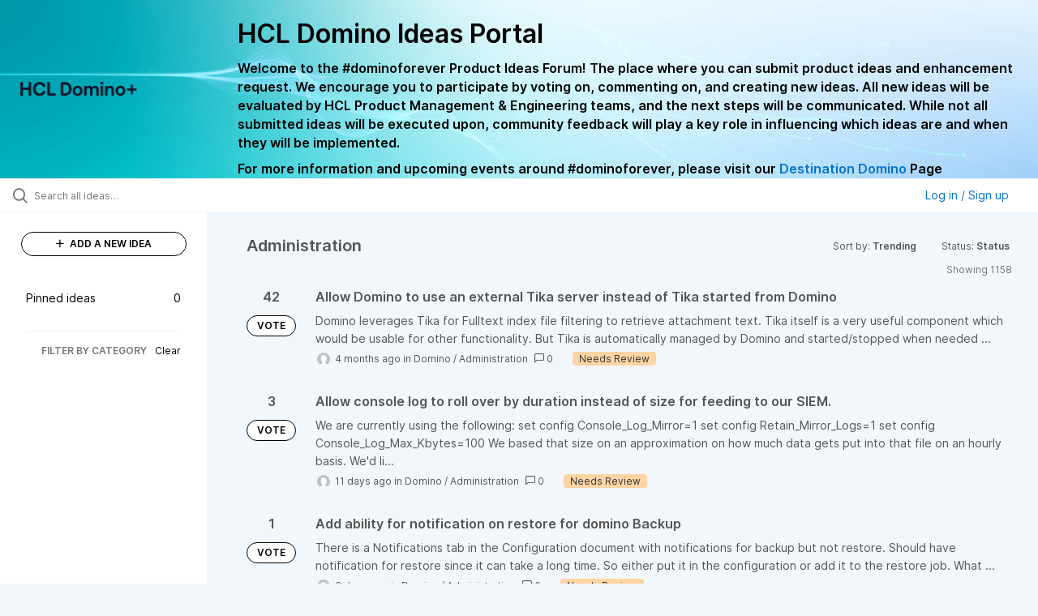

--- FILE ---
content_type: text/html; charset=utf-8
request_url: https://domino-ideas.hcltechsw.com/?category=6582130325044436243&sort=trending&status=6942525004610024671
body_size: 12294
content:
<!DOCTYPE html>
<html lang="en">
  <head>
      <script>
        window.overrideAssetHost = "https://domino-ideas.hcltechsw.com/assets/";
      </script>
    <meta http-equiv="X-UA-Compatible" content="IE=edge" />
    <meta http-equiv="Content-Type" content="text/html charset=UTF-8" />
    <meta name="publishing" content="true">
    <title>HCL Domino Ideas Portal</title>

    <script>
//<![CDATA[

      window.ahaLoaded = false;
      window.isIdeaPortal = true;
      window.portalAssets = {"js":["/assets/runtime-v2-27a97f83e3ccea1aa20f8016404b5bda.js","/assets/vendor-v2-16d039b5a354d53c1c02493b2a92d909.js","/assets/idea_portals_new-v2-7bd9e5dc2d90f19b034c07cc501f1606.js","/assets/idea_portals_new-v2-1e68bdc9d15e52152da56d229ca56981.css"]};

//]]>
</script>
      <script>
    window.sentryRelease = window.sentryRelease || "9933123e70";
  </script>



      <link rel="stylesheet" href="https://domino-ideas.hcltechsw.com/assets/idea_portals_new-v2-1e68bdc9d15e52152da56d229ca56981.css" data-turbolinks-track="true" media="all" />
    <script src="https://domino-ideas.hcltechsw.com/assets/runtime-v2-27a97f83e3ccea1aa20f8016404b5bda.js" data-turbolinks-track="true"></script>
    <script src="https://domino-ideas.hcltechsw.com/assets/vendor-v2-16d039b5a354d53c1c02493b2a92d909.js" data-turbolinks-track="true"></script>
      <script src="https://domino-ideas.hcltechsw.com/assets/idea_portals_new-v2-7bd9e5dc2d90f19b034c07cc501f1606.js" data-turbolinks-track="true"></script>
    <meta name="csrf-param" content="authenticity_token" />
<meta name="csrf-token" content="EBmpm-kLXYvy9H_HwJRRNcsYIqX_kNP7qxqmX8IOfE5pdn-oxNuhrxYVX3WYh5G0CCxROCn12NNU2FBCl2qpcQ" />
    <meta name="viewport" content="width=device-width, initial-scale=1" />
    <meta name="locale" content="en" />
    <meta name="portal-token" content="ecfb1a6819a4beae12a84bcac82db543" />
    <meta name="idea-portal-id" content="6561890435916323192" />


      <link rel="canonical" href="https://domino-ideas.hcltechsw.com/">
          <link rel="icon" href="https://domino-ideas.hcltechsw.com/portal-favicon.png?1675541798&amp;size=thumb16" />

      <style>
                :root {
          --accent-color: #0073cf;
          --accent-color-05: #0073cf0D;
          --accent-color-15: #0073cf26;
          --accent-color-80: #0073cfCC;
        }

      </style>
  </head>
  <body class="ideas-portal public">
    
    <style>
  .portal-aha-header--full {
   background-image: url("https://www.hcl-software.com/wps/wcm/connect/fa616d39-5f50-48a8-be34-695285aa2145/submit-idea.png?MOD=AJPERES&CACHEID=ROOTWORKSPACE-fa616d39-5f50-48a8-be34-695285aa2145-pv4US17");
   background-size: cover;       /* Ensures full coverage */
   background-repeat: no-repeat; /* Prevent tiling */
   background-position: center;  /* Keeps image centered */
   padding: 1px 0px 0px 0px;
}

.portal-aha-header .titles {
   max-width: 80%;
   padding: 0px 20px 0px 100px;
   color: #000000;
}

.portal-aha-header .title {
   font-size: 2rem;
   font-weight: 700;
   margin: 0px;
   color: #000;
   padding: 20px 0px 10px 0px;
}

.ideas-portal .aha-editor-field-subtitle p {
   color: #000;
   font-size: 15px;
   font-weight: 200;
   line-height: 22px;
   /* padding: 0px 60px; */
   /* padding:0%,40%,0%,0%; */
}

.aha-editor-field .h6-child, 
.aha-editor-field h6, 
.aha-editor-popup .h6-child, 
.aha-editor-popup h6 {
   /* Used for Notices */
   max-width: 100%;
   text-align: center;
   margin: 0px; /* Remove default margin */
   background-color: black;    
   color: #000;
   font-size: 16px;
   font-weight: 800;
   line-height: 20px;
}

.aha-editor-field h6 a {
   /* If notice has hyperlinks, make them white + underlined */
   color: #fff;
   text-decoration-line: underline;
   text-decoration-style: solid;  
}

.column-with-sidebar {
   /* Accent colors updated to match theme */
   --accent-color: #000000;  /* Vote button outline & text, Home button, comments link, Add New Idea button */
   --accent-color-05: #eff0f5; /* Ideas background, topic button background, comment box, idea page background */
   --accent-color-15: #eff0f5; /* Hover over vote button, hover over add comment box */
   --accent-color-80: #2ec0cb; /* Hover over voted button, hover over Add New Idea button */
--accent-color-81: #2ec0cb !important;
}
/*======== update css for button ==========*/
.btn.btn-outline.btn-vote:active, .btn.btn-outline.btn-vote:hover{
background-color: #2ec0cb;
color:#fff;
}
.btn.btn-outline.btn-vote:hover{
color:#fff;
}

.idea-form .btn-primary {
   display: block;
   font-weight: 700;
   outline: none;
   border: 1px solid #000;
   color: #000;
   background-color: #fff;
}
.idea-form .btn-primary:hover{
background-color: #2ec0cb;
color:#fff;
}

.portal-sidebar .add-idea-button {
   background-color: #ffffff;
   color: #000;
   border: 1px solid #000;
}
.portal-sidebar .add-idea-button:hover{
background-color: #2ec0cb !important;
color:#fff;
}


.filters a {
  color: #000;
}

.btn.btn-primary.btn-vote.voted {
    background-color: var(--accent-color);
}
.btn.btn-primary.btn-vote.voted:hover {	
background-color: var(--accent-color-81)  !important;
 color: #fff;
}

</style>

  <div class="skip-to-main-content">
    <a href="#main-content">Skip to Main Content</a>
  </div>


      <header class="portal-aha-header portal-aha-header--full">
        <a class="logo" href="/ideas">
          <img alt="HCL Domino Ideas Portal Logo" src="https://domino-ideas.hcltechsw.com/logo.png?i=1758023558" />
</a>        <div class="titles">
          <div class="title">
            HCL Domino Ideas Portal
          </div>
            <div class="aha-editor-field aha-editor-field-subtitle">
              <p><b style="font-size:16px">Welcome to the #dominoforever Product Ideas Forum! The place where you can submit product ideas and enhancement request. We encourage you to participate by voting on, commenting on, and creating new ideas. All new ideas will be evaluated by HCL Product Management &amp; Engineering teams, and the next steps will be communicated. While not all submitted ideas will be executed upon, community feedback will play a key role in influencing which ideas are and when they will be implemented.</b></p><p><b style="font-size:16px">For more information and upcoming events around #dominoforever, please visit our </b><a href="https://www.hcltechsw.com/wps/portal/hclsw-home/!ut/p/z1/04_Sj9CPykssy0xPLMnMz0vMAfIjo8zi_QO8nQ0MnQ0C3M3CDAwCHT1cDP19DI0tLE31wwkpiAJKG-AAjgZA_VFgJXATLByDXIAmeLpbBvu6GxmYmEIV4DGjIDfCINNRUREA-aS4rg!!/?1dmy&amp;urile=wcm%3apath%3a/wps/wcm/connect/hcl+software+content/products/domino/home"><b style="font-size:16px">Destination Domino</b></a><b style="font-size:16px"> Page</b></p>
            </div>
        </div>
    </header>


  <div class="search-bar">
    <div class="search-bar__search">
  <form class="idea-search-form" action="/ideas/search" accept-charset="UTF-8" method="get">
    <div class="search-field">
      <i class="aha-icon aha-icon-search"></i>
      <input type="text" name="query" id="query" class="search-query" placeholder="Search all ideas…" aria-label="Search all ideas…" />
      <input type="hidden" name="sort" id="sort" value="trending" autocomplete="off" />
      <input type="hidden" name="category" id="category" value="6582130325044436243" autocomplete="off" />
      
      <a class="aha-icon aha-icon-close clear-button hide" aria-label="Clear filter" href="/ideas?category=6582130325044436243&amp;sort=trending&amp;status=6942525004610024671"></a>
    </div>
</form></div>

<script>
//<![CDATA[

  (function() {
    function setSearchPlaceholderText() {
      if ($(window).width() < 500)
        $('.search-query').attr('placeholder', '');
      else
        $('.search-query').attr('placeholder', ("Search all ideas…"));
    }

    $(window).on('resize', () => {
      setSearchPlaceholderText();
    });

    setSearchPlaceholderText();
  })();

//]]>
</script>
      <div class="signup-link user-menu">
      <a class="login-link dropdown-with-caret" role="button" aria-expanded="false" href="/portal_session/new">
        Log in / Sign up
        <i class="fa-solid fa-sort-down"></i>
</a>

    <div class="login-popover popover portal-user">
      <!-- Alerts in this file are used for the app and portals, they must not use the aha-alert web component -->



<div class="email-popover ">
  <div class="arrow tooltip-arrow"></div>
  <form class="form-horizontal" action="/auth/redirect_to_auth" accept-charset="UTF-8" data-remote="true" method="post"><input type="hidden" name="authenticity_token" value="4itlv1blGOEdaZlq6SUhEG1UA9CpgBslI482dcm7aw7rWCQfR4xsFhnqptfPD-vkoOKb-TuRsQIvhMELLIOSqg" autocomplete="off" />
    <h3>Please enter your email address</h3>
    <div class="control-group">
        <label class="control-label" aria-label="Please enter your email address" for="email"></label>
      <div class="controls">
        <input type="text" name="sessions[email]" id="email" placeholder="Enter email (name@example.com)" autocomplete="off" class="input-block-level" autofocus="autofocus" aria-required="true" />
      </div>
    </div>
    <div class="extra-fields"></div>

    <div class="control-group">
      <div class="controls">
        <input type="submit" name="commit" value="Next" class="btn btn-outline btn-primary pull-left" id="vote" data-disable-with="Sending…" />
      </div>
    </div>
    <div class="clearfix"></div>
</form></div>

    </div>
  </div>

  </div>


<div class="column-with-sidebar">
  <div class="portal-sidebar column-with-sidebar__sidebar" id="portal-sidebar">
    <a class="btn btn-primary add-idea-button" href="/ideas/new">
      <i class="aha-icon aha-icon-plus"></i>
      ADD A NEW IDEA
</a>
        <ul
  class="filters filters--my-filters portal-sidebar__section"
  data-load-counts-url=""
>

    <a class="filter " data-url-param-toggle-name="pinned_ideas" data-url-param-toggle-value="true" data-url-param-toggle-remove="my_ideas,my_votes,my_proxy_votes,proxy_votes,my_subscriptions,my_org_votes,page,organization,created_by,selectro_idea_organization_filter_id,status" rel="nofollow" href="/?category=6582130325044436243&amp;pinned_ideas=true&amp;sort=trending">
      <div class="filter__inner">
        Pinned ideas
          <span>0</span>
      </div>
</a></ul>



          <div class="filter-separator"></div>
        <div class="collapsable-filter" id="category-filter" data-load-counts-url="/ideas/category_counts?category=6582130325044436243&amp;sort=trending&amp;status=6942525004610024671" data-filtered-project-ids="[]" data-filtered-category-ids="[&quot;6582130325044436243&quot;]" data-multi-category-filter-enabled="true">
          <div class="filters-title-header">
            <h2 class="filters-title">
              <button class="expand-collapse" aria-expanded="false">
                <i class="fa-solid fa-chevron-right"></i>
                FILTER BY CATEGORY
              </button>
            </h2>
              <span class="filters-title__clear">
                <a data-url-param-toggle-name="category" data-url-param-toggle-value="" data-url-param-toggle-remove="category,project,page" href="#">Clear</a>
              </span>
          </div>

          <ul class="portal-sidebar__section categories categories-filters filters hidden">
                
  <li id="project-6714822764604016000" class="category-filter-branch" data-filter-type="project" data-project-ref="ADMIN">
    <a class="filter" data-url-param-toggle-name="project" data-url-param-toggle-value="ADMIN" data-url-param-toggle-remove="page" href="/?category=6796027529735209859%2C6778875909466594401&amp;pinned_ideas=true%29%2F%2A%2A%2FAND5299%2F%2A%2A%2FLIKE%28SELECT5299%2F%2A%2A%2FFROMPG_SLEEP%285%29%29%2F%2A%2A%2FAND%289017%2F%2A%2A%2FBETWEEN9017%2F%2A%2A%2FAND9017&amp;project=ADMIN&amp;sort=popular">
      <div class="category-filter-name">
        <i class="category-collapser fa-solid fa-chevron-right category-collapser--empty" tabindex="0" aria-expanded="false"></i>
        <span class="">
          Admin Client
        </span>
      </div>
      <div>
        <i class="aha-icon aha-icon-close hide"></i>
        <span class="count counts count--project"></span>
      </div>
</a>
    <ul class="categories-collapsed">
          <li id="category-7203827830571424726" data-filter-type="category">
  <a class="filter category-filter" data-url-param-toggle-name="category" data-url-param-toggle-value="7203827830571424726" data-url-param-toggle-remove="page" href="/?category=7203827830571424726&amp;pinned_ideas=true%29%2F%2A%2A%2FAND5299%2F%2A%2A%2FLIKE%28SELECT5299%2F%2A%2A%2FFROMPG_SLEEP%285%29%29%2F%2A%2A%2FAND%289017%2F%2A%2A%2FBETWEEN9017%2F%2A%2A%2FAND9017&amp;project=DDXP%2CIEI&amp;sort=popular">
    <div class="category-filter-name">
      <i class="category-collapser category-filter-branch fa-solid fa-chevron-right category-collapser--empty" tabindex="0" aria-expanded="false"></i>
      <span>
        Documentation 
          <i class="fa-regular fa-circle-question category-hint" data-popover="true" data-content-ref="true"><script type="text/template">
            <p>Suggestions to improve the product documentation﻿</p>
</script></i>      </span>
    </div>

    <div>
      <i class="aha-icon aha-icon-close hide"></i>
      <span class="count category-count"></span>
    </div>
</a>
</li>


    </ul>
  </li>

  <li id="project-6557017438178340166" class="category-filter-branch" data-filter-type="project" data-project-ref="ICSAP">
    <a class="filter" data-url-param-toggle-name="project" data-url-param-toggle-value="ICSAP" data-url-param-toggle-remove="page" href="/?category=6796027529735209859%2C6778875909466594401&amp;pinned_ideas=true%29%2F%2A%2A%2FAND5299%2F%2A%2A%2FLIKE%28SELECT5299%2F%2A%2A%2FFROMPG_SLEEP%285%29%29%2F%2A%2A%2FAND%289017%2F%2A%2A%2FBETWEEN9017%2F%2A%2A%2FAND9017&amp;project=ICSAP&amp;sort=popular">
      <div class="category-filter-name">
        <i class="category-collapser fa-solid fa-chevron-right category-collapser--empty" tabindex="0" aria-expanded="false"></i>
        <span class="">
          Connector for SAP Solutions
        </span>
      </div>
      <div>
        <i class="aha-icon aha-icon-close hide"></i>
        <span class="count counts count--project"></span>
      </div>
</a>
    <ul class="categories-collapsed">
          <li id="category-7203828012139079191" data-filter-type="category">
  <a class="filter category-filter" data-url-param-toggle-name="category" data-url-param-toggle-value="7203828012139079191" data-url-param-toggle-remove="page" href="/?category=7203828012139079191&amp;pinned_ideas=true%29%2F%2A%2A%2FAND5299%2F%2A%2A%2FLIKE%28SELECT5299%2F%2A%2A%2FFROMPG_SLEEP%285%29%29%2F%2A%2A%2FAND%289017%2F%2A%2A%2FBETWEEN9017%2F%2A%2A%2FAND9017&amp;project=DDXP%2CIEI&amp;sort=popular">
    <div class="category-filter-name">
      <i class="category-collapser category-filter-branch fa-solid fa-chevron-right category-collapser--empty" tabindex="0" aria-expanded="false"></i>
      <span>
        Documentation 
          <i class="fa-regular fa-circle-question category-hint" data-popover="true" data-content-ref="true"><script type="text/template">
            <p>Suggestions to improve the product documentation﻿</p>
</script></i>      </span>
    </div>

    <div>
      <i class="aha-icon aha-icon-close hide"></i>
      <span class="count category-count"></span>
    </div>
</a>
</li>


    </ul>
  </li>

  <li id="project-6556267915578943992" class="category-filter-branch" data-filter-type="project" data-project-ref="DOMINO">
    <a class="filter" data-url-param-toggle-name="project" data-url-param-toggle-value="DOMINO" data-url-param-toggle-remove="page" href="/?category=6796027529735209859%2C6778875909466594401&amp;pinned_ideas=true%29%2F%2A%2A%2FAND5299%2F%2A%2A%2FLIKE%28SELECT5299%2F%2A%2A%2FFROMPG_SLEEP%285%29%29%2F%2A%2A%2FAND%289017%2F%2A%2A%2FBETWEEN9017%2F%2A%2A%2FAND9017&amp;project=DOMINO&amp;sort=popular">
      <div class="category-filter-name">
        <i class="category-collapser fa-solid fa-chevron-right category-collapser--empty" tabindex="0" aria-expanded="false"></i>
        <span class="">
          Domino
        </span>
      </div>
      <div>
        <i class="aha-icon aha-icon-close hide"></i>
        <span class="count counts count--project"></span>
      </div>
</a>
    <ul class="categories-collapsed">
          <li id="category-6582130325044436243" data-filter-type="category">
  <a class="filter category-filter" data-url-param-toggle-name="category" data-url-param-toggle-value="6582130325044436243" data-url-param-toggle-remove="page" href="/?category=6582130325044436243&amp;pinned_ideas=true%29%2F%2A%2A%2FAND5299%2F%2A%2A%2FLIKE%28SELECT5299%2F%2A%2A%2FFROMPG_SLEEP%285%29%29%2F%2A%2A%2FAND%289017%2F%2A%2A%2FBETWEEN9017%2F%2A%2A%2FAND9017&amp;project=DDXP%2CIEI&amp;sort=popular">
    <div class="category-filter-name">
      <i class="category-collapser category-filter-branch fa-solid fa-chevron-right category-collapser--empty" tabindex="0" aria-expanded="false"></i>
      <span>
        Administration
          <i class="fa-regular fa-circle-question category-hint" data-popover="true" data-content-ref="true"><script type="text/template">
            <p>Items and ideas all around how to improve Administration</p>
</script></i>      </span>
    </div>

    <div>
      <i class="aha-icon aha-icon-close hide"></i>
      <span class="count category-count"></span>
    </div>
</a>
</li>

  <li id="category-7203826700860869406" data-filter-type="category">
  <a class="filter category-filter" data-url-param-toggle-name="category" data-url-param-toggle-value="7203826700860869406" data-url-param-toggle-remove="page" href="/?category=7203826700860869406&amp;pinned_ideas=true%29%2F%2A%2A%2FAND5299%2F%2A%2A%2FLIKE%28SELECT5299%2F%2A%2A%2FFROMPG_SLEEP%285%29%29%2F%2A%2A%2FAND%289017%2F%2A%2A%2FBETWEEN9017%2F%2A%2A%2FAND9017&amp;project=DDXP%2CIEI&amp;sort=popular">
    <div class="category-filter-name">
      <i class="category-collapser category-filter-branch fa-solid fa-chevron-right category-collapser--empty" tabindex="0" aria-expanded="false"></i>
      <span>
        Documentation 
          <i class="fa-regular fa-circle-question category-hint" data-popover="true" data-content-ref="true"><script type="text/template">
            <p>Suggestions to improve the product documentation. </p>
</script></i>      </span>
    </div>

    <div>
      <i class="aha-icon aha-icon-close hide"></i>
      <span class="count category-count"></span>
    </div>
</a>
</li>

  <li id="category-7203826503757265398" data-filter-type="category">
  <a class="filter category-filter" data-url-param-toggle-name="category" data-url-param-toggle-value="7203826503757265398" data-url-param-toggle-remove="page" href="/?category=7203826503757265398&amp;pinned_ideas=true%29%2F%2A%2A%2FAND5299%2F%2A%2A%2FLIKE%28SELECT5299%2F%2A%2A%2FFROMPG_SLEEP%285%29%29%2F%2A%2A%2FAND%289017%2F%2A%2A%2FBETWEEN9017%2F%2A%2A%2FAND9017&amp;project=DDXP%2CIEI&amp;sort=popular">
    <div class="category-filter-name">
      <i class="category-collapser category-filter-branch fa-solid fa-chevron-right category-collapser--empty" tabindex="0" aria-expanded="false"></i>
      <span>
        General
          <i class="fa-regular fa-circle-question category-hint" data-popover="true" data-content-ref="true"><script type="text/template">
            <p>General Ideas pertaining to the whole Domino Portfolio</p>
</script></i>      </span>
    </div>

    <div>
      <i class="aha-icon aha-icon-close hide"></i>
      <span class="count category-count"></span>
    </div>
</a>
</li>

  <li id="category-6582130766356195561" data-filter-type="category">
  <a class="filter category-filter" data-url-param-toggle-name="category" data-url-param-toggle-value="6582130766356195561" data-url-param-toggle-remove="page" href="/?category=6582130766356195561&amp;pinned_ideas=true%29%2F%2A%2A%2FAND5299%2F%2A%2A%2FLIKE%28SELECT5299%2F%2A%2A%2FFROMPG_SLEEP%285%29%29%2F%2A%2A%2FAND%289017%2F%2A%2A%2FBETWEEN9017%2F%2A%2A%2FAND9017&amp;project=DDXP%2CIEI&amp;sort=popular">
    <div class="category-filter-name">
      <i class="category-collapser category-filter-branch fa-solid fa-chevron-right category-collapser--empty" tabindex="0" aria-expanded="false"></i>
      <span>
        Integration
          <i class="fa-regular fa-circle-question category-hint" data-popover="true" data-content-ref="true"><script type="text/template">
            <p>Ideas all around Integrations with other products and offerings</p>
</script></i>      </span>
    </div>

    <div>
      <i class="aha-icon aha-icon-close hide"></i>
      <span class="count category-count"></span>
    </div>
</a>
</li>

  <li id="category-6582130463868529947" data-filter-type="category">
  <a class="filter category-filter" data-url-param-toggle-name="category" data-url-param-toggle-value="6582130463868529947" data-url-param-toggle-remove="page" href="/?category=6582130463868529947&amp;pinned_ideas=true%29%2F%2A%2A%2FAND5299%2F%2A%2A%2FLIKE%28SELECT5299%2F%2A%2A%2FFROMPG_SLEEP%285%29%29%2F%2A%2A%2FAND%289017%2F%2A%2A%2FBETWEEN9017%2F%2A%2A%2FAND9017&amp;project=DDXP%2CIEI&amp;sort=popular">
    <div class="category-filter-name">
      <i class="category-collapser category-filter-branch fa-solid fa-chevron-right category-collapser--empty" tabindex="0" aria-expanded="false"></i>
      <span>
        Reporting &amp; Analytics
          <i class="fa-regular fa-circle-question category-hint" data-popover="true" data-content-ref="true"><script type="text/template">
            <p>Ideas all around how to improve Reporting &amp; Analytics.</p>
</script></i>      </span>
    </div>

    <div>
      <i class="aha-icon aha-icon-close hide"></i>
      <span class="count category-count"></span>
    </div>
</a>
</li>

  <li id="category-6579661392901209208" data-filter-type="category">
  <a class="filter category-filter" data-url-param-toggle-name="category" data-url-param-toggle-value="6579661392901209208" data-url-param-toggle-remove="page" href="/?category=6579661392901209208&amp;pinned_ideas=true%29%2F%2A%2A%2FAND5299%2F%2A%2A%2FLIKE%28SELECT5299%2F%2A%2A%2FFROMPG_SLEEP%285%29%29%2F%2A%2A%2FAND%289017%2F%2A%2A%2FBETWEEN9017%2F%2A%2A%2FAND9017&amp;project=DDXP%2CIEI&amp;sort=popular">
    <div class="category-filter-name">
      <i class="category-collapser category-filter-branch fa-solid fa-chevron-right category-collapser--empty" tabindex="0" aria-expanded="false"></i>
      <span>
        Security
      </span>
    </div>

    <div>
      <i class="aha-icon aha-icon-close hide"></i>
      <span class="count category-count"></span>
    </div>
</a>
</li>

  <li id="category-6579661335219585727" data-filter-type="category">
  <a class="filter category-filter" data-url-param-toggle-name="category" data-url-param-toggle-value="6579661335219585727" data-url-param-toggle-remove="page" href="/?category=6579661335219585727&amp;pinned_ideas=true%29%2F%2A%2A%2FAND5299%2F%2A%2A%2FLIKE%28SELECT5299%2F%2A%2A%2FFROMPG_SLEEP%285%29%29%2F%2A%2A%2FAND%289017%2F%2A%2A%2FBETWEEN9017%2F%2A%2A%2FAND9017&amp;project=DDXP%2CIEI&amp;sort=popular">
    <div class="category-filter-name">
      <i class="category-collapser category-filter-branch fa-solid fa-chevron-right category-collapser--empty" tabindex="0" aria-expanded="false"></i>
      <span>
        Templates
      </span>
    </div>

    <div>
      <i class="aha-icon aha-icon-close hide"></i>
      <span class="count category-count"></span>
    </div>
</a>
</li>


    </ul>
  </li>

  <li id="project-6564338493585049408" class="category-filter-branch" data-filter-type="project" data-project-ref="DDXP">
    <a class="filter" data-url-param-toggle-name="project" data-url-param-toggle-value="DDXP" data-url-param-toggle-remove="page" href="/?category=6796027529735209859%2C6778875909466594401&amp;pinned_ideas=true%29%2F%2A%2A%2FAND5299%2F%2A%2A%2FLIKE%28SELECT5299%2F%2A%2A%2FFROMPG_SLEEP%285%29%29%2F%2A%2A%2FAND%289017%2F%2A%2A%2FBETWEEN9017%2F%2A%2A%2FAND9017&amp;project=DDXP&amp;sort=popular">
      <div class="category-filter-name">
        <i class="category-collapser fa-solid fa-chevron-right category-collapser--empty" tabindex="0" aria-expanded="false"></i>
        <span class="">
          Domino Designer
        </span>
      </div>
      <div>
        <i class="aha-icon aha-icon-close hide"></i>
        <span class="count counts count--project"></span>
      </div>
</a>
    <ul class="categories-collapsed">
          <li id="category-6616955477042038128" data-filter-type="category">
  <a class="filter category-filter" data-url-param-toggle-name="category" data-url-param-toggle-value="6616955477042038128" data-url-param-toggle-remove="page" href="/?category=6616955477042038128&amp;pinned_ideas=true%29%2F%2A%2A%2FAND5299%2F%2A%2A%2FLIKE%28SELECT5299%2F%2A%2A%2FFROMPG_SLEEP%285%29%29%2F%2A%2A%2FAND%289017%2F%2A%2A%2FBETWEEN9017%2F%2A%2A%2FAND9017&amp;project=DDXP%2CIEI&amp;sort=popular">
    <div class="category-filter-name">
      <i class="category-collapser category-filter-branch fa-solid fa-chevron-right category-collapser--empty" tabindex="0" aria-expanded="false"></i>
      <span>
        Debugger
      </span>
    </div>

    <div>
      <i class="aha-icon aha-icon-close hide"></i>
      <span class="count category-count"></span>
    </div>
</a>
</li>

  <li id="category-7203827882680672634" data-filter-type="category">
  <a class="filter category-filter" data-url-param-toggle-name="category" data-url-param-toggle-value="7203827882680672634" data-url-param-toggle-remove="page" href="/?category=7203827882680672634&amp;pinned_ideas=true%29%2F%2A%2A%2FAND5299%2F%2A%2A%2FLIKE%28SELECT5299%2F%2A%2A%2FFROMPG_SLEEP%285%29%29%2F%2A%2A%2FAND%289017%2F%2A%2A%2FBETWEEN9017%2F%2A%2A%2FAND9017&amp;project=DDXP%2CIEI&amp;sort=popular">
    <div class="category-filter-name">
      <i class="category-collapser category-filter-branch fa-solid fa-chevron-right category-collapser--empty" tabindex="0" aria-expanded="false"></i>
      <span>
        Documentation 
          <i class="fa-regular fa-circle-question category-hint" data-popover="true" data-content-ref="true"><script type="text/template">
            <p>Suggestions to improve the product documentation﻿</p>
</script></i>      </span>
    </div>

    <div>
      <i class="aha-icon aha-icon-close hide"></i>
      <span class="count category-count"></span>
    </div>
</a>
</li>

  <li id="category-6616955159552114220" data-filter-type="category">
  <a class="filter category-filter" data-url-param-toggle-name="category" data-url-param-toggle-value="6616955159552114220" data-url-param-toggle-remove="page" href="/?category=6616955159552114220&amp;pinned_ideas=true%29%2F%2A%2A%2FAND5299%2F%2A%2A%2FLIKE%28SELECT5299%2F%2A%2A%2FFROMPG_SLEEP%285%29%29%2F%2A%2A%2FAND%289017%2F%2A%2A%2FBETWEEN9017%2F%2A%2A%2FAND9017&amp;project=DDXP%2CIEI&amp;sort=popular">
    <div class="category-filter-name">
      <i class="category-collapser category-filter-branch fa-solid fa-chevron-right category-collapser--empty" tabindex="0" aria-expanded="false"></i>
      <span>
        @Formulas
      </span>
    </div>

    <div>
      <i class="aha-icon aha-icon-close hide"></i>
      <span class="count category-count"></span>
    </div>
</a>
</li>

  <li id="category-6616955496695178399" data-filter-type="category">
  <a class="filter category-filter" data-url-param-toggle-name="category" data-url-param-toggle-value="6616955496695178399" data-url-param-toggle-remove="page" href="/?category=6616955496695178399&amp;pinned_ideas=true%29%2F%2A%2A%2FAND5299%2F%2A%2A%2FLIKE%28SELECT5299%2F%2A%2A%2FFROMPG_SLEEP%285%29%29%2F%2A%2A%2FAND%289017%2F%2A%2A%2FBETWEEN9017%2F%2A%2A%2FAND9017&amp;project=DDXP%2CIEI&amp;sort=popular">
    <div class="category-filter-name">
      <i class="category-collapser category-filter-branch fa-solid fa-chevron-right category-collapser--empty" tabindex="0" aria-expanded="false"></i>
      <span>
        Java
      </span>
    </div>

    <div>
      <i class="aha-icon aha-icon-close hide"></i>
      <span class="count category-count"></span>
    </div>
</a>
</li>

  <li id="category-6616953768848616065" data-filter-type="category">
  <a class="filter category-filter" data-url-param-toggle-name="category" data-url-param-toggle-value="6616953768848616065" data-url-param-toggle-remove="page" href="/?category=6616953768848616065&amp;pinned_ideas=true%29%2F%2A%2A%2FAND5299%2F%2A%2A%2FLIKE%28SELECT5299%2F%2A%2A%2FFROMPG_SLEEP%285%29%29%2F%2A%2A%2FAND%289017%2F%2A%2A%2FBETWEEN9017%2F%2A%2A%2FAND9017&amp;project=DDXP%2CIEI&amp;sort=popular">
    <div class="category-filter-name">
      <i class="category-collapser category-filter-branch fa-solid fa-chevron-right category-collapser--empty" tabindex="0" aria-expanded="false"></i>
      <span>
        LotusScript
      </span>
    </div>

    <div>
      <i class="aha-icon aha-icon-close hide"></i>
      <span class="count category-count"></span>
    </div>
</a>
</li>

  <li id="category-7150304828495240391" data-filter-type="category">
  <a class="filter category-filter" data-url-param-toggle-name="category" data-url-param-toggle-value="7150304828495240391" data-url-param-toggle-remove="page" href="/?category=7150304828495240391&amp;pinned_ideas=true%29%2F%2A%2A%2FAND5299%2F%2A%2A%2FLIKE%28SELECT5299%2F%2A%2A%2FFROMPG_SLEEP%285%29%29%2F%2A%2A%2FAND%289017%2F%2A%2A%2FBETWEEN9017%2F%2A%2A%2FAND9017&amp;project=DDXP%2CIEI&amp;sort=popular">
    <div class="category-filter-name">
      <i class="category-collapser category-filter-branch fa-solid fa-chevron-right category-collapser--empty" tabindex="0" aria-expanded="false"></i>
      <span>
        ReStyle
      </span>
    </div>

    <div>
      <i class="aha-icon aha-icon-close hide"></i>
      <span class="count category-count"></span>
    </div>
</a>
</li>

  <li id="category-6616955198313004426" data-filter-type="category">
  <a class="filter category-filter" data-url-param-toggle-name="category" data-url-param-toggle-value="6616955198313004426" data-url-param-toggle-remove="page" href="/?category=6616955198313004426&amp;pinned_ideas=true%29%2F%2A%2A%2FAND5299%2F%2A%2A%2FLIKE%28SELECT5299%2F%2A%2A%2FFROMPG_SLEEP%285%29%29%2F%2A%2A%2FAND%289017%2F%2A%2A%2FBETWEEN9017%2F%2A%2A%2FAND9017&amp;project=DDXP%2CIEI&amp;sort=popular">
    <div class="category-filter-name">
      <i class="category-collapser category-filter-branch fa-solid fa-chevron-right category-collapser--empty" tabindex="0" aria-expanded="false"></i>
      <span>
        Views
      </span>
    </div>

    <div>
      <i class="aha-icon aha-icon-close hide"></i>
      <span class="count category-count"></span>
    </div>
</a>
</li>

  <li id="category-6616953814655988502" data-filter-type="category">
  <a class="filter category-filter" data-url-param-toggle-name="category" data-url-param-toggle-value="6616953814655988502" data-url-param-toggle-remove="page" href="/?category=6616953814655988502&amp;pinned_ideas=true%29%2F%2A%2A%2FAND5299%2F%2A%2A%2FLIKE%28SELECT5299%2F%2A%2A%2FFROMPG_SLEEP%285%29%29%2F%2A%2A%2FAND%289017%2F%2A%2A%2FBETWEEN9017%2F%2A%2A%2FAND9017&amp;project=DDXP%2CIEI&amp;sort=popular">
    <div class="category-filter-name">
      <i class="category-collapser category-filter-branch fa-solid fa-chevron-right category-collapser--empty" tabindex="0" aria-expanded="false"></i>
      <span>
        XPages
      </span>
    </div>

    <div>
      <i class="aha-icon aha-icon-close hide"></i>
      <span class="count category-count"></span>
    </div>
</a>
</li>


    </ul>
  </li>

  <li id="project-6557016518213109257" class="category-filter-branch" data-filter-type="project" data-project-ref="IEI">
    <a class="filter" data-url-param-toggle-name="project" data-url-param-toggle-value="IEI" data-url-param-toggle-remove="page" href="/?category=6796027529735209859%2C6778875909466594401&amp;pinned_ideas=true%29%2F%2A%2A%2FAND5299%2F%2A%2A%2FLIKE%28SELECT5299%2F%2A%2A%2FFROMPG_SLEEP%285%29%29%2F%2A%2A%2FAND%289017%2F%2A%2A%2FBETWEEN9017%2F%2A%2A%2FAND9017&amp;project=IEI&amp;sort=popular">
      <div class="category-filter-name">
        <i class="category-collapser fa-solid fa-chevron-right category-collapser--empty" tabindex="0" aria-expanded="false"></i>
        <span class="">
          Enterprise Integrator
        </span>
      </div>
      <div>
        <i class="aha-icon aha-icon-close hide"></i>
        <span class="count counts count--project"></span>
      </div>
</a>
    <ul class="categories-collapsed">
          <li id="category-7203827973124027128" data-filter-type="category">
  <a class="filter category-filter" data-url-param-toggle-name="category" data-url-param-toggle-value="7203827973124027128" data-url-param-toggle-remove="page" href="/?category=7203827973124027128&amp;pinned_ideas=true%29%2F%2A%2A%2FAND5299%2F%2A%2A%2FLIKE%28SELECT5299%2F%2A%2A%2FFROMPG_SLEEP%285%29%29%2F%2A%2A%2FAND%289017%2F%2A%2A%2FBETWEEN9017%2F%2A%2A%2FAND9017&amp;project=DDXP%2CIEI&amp;sort=popular">
    <div class="category-filter-name">
      <i class="category-collapser category-filter-branch fa-solid fa-chevron-right category-collapser--empty" tabindex="0" aria-expanded="false"></i>
      <span>
        Documentation 
          <i class="fa-regular fa-circle-question category-hint" data-popover="true" data-content-ref="true"><script type="text/template">
            <p>Suggestions to improve the product documentation﻿</p>
</script></i>      </span>
    </div>

    <div>
      <i class="aha-icon aha-icon-close hide"></i>
      <span class="count category-count"></span>
    </div>
</a>
</li>


    </ul>
  </li>

  <li id="project-6769574108953005844" class="category-filter-branch" data-filter-type="project" data-project-ref="HCLLEAP">
    <a class="filter" data-url-param-toggle-name="project" data-url-param-toggle-value="HCLLEAP" data-url-param-toggle-remove="page" href="/?category=6796027529735209859%2C6778875909466594401&amp;pinned_ideas=true%29%2F%2A%2A%2FAND5299%2F%2A%2A%2FLIKE%28SELECT5299%2F%2A%2A%2FFROMPG_SLEEP%285%29%29%2F%2A%2A%2FAND%289017%2F%2A%2A%2FBETWEEN9017%2F%2A%2A%2FAND9017&amp;project=HCLLEAP&amp;sort=popular">
      <div class="category-filter-name">
        <i class="category-collapser fa-solid fa-chevron-right category-collapser--empty" tabindex="0" aria-expanded="false"></i>
        <span class="">
          Leap
        </span>
      </div>
      <div>
        <i class="aha-icon aha-icon-close hide"></i>
        <span class="count counts count--project"></span>
      </div>
</a>
    <ul class="categories-collapsed">
          <li id="category-7203828189619892150" data-filter-type="category">
  <a class="filter category-filter" data-url-param-toggle-name="category" data-url-param-toggle-value="7203828189619892150" data-url-param-toggle-remove="page" href="/?category=7203828189619892150&amp;pinned_ideas=true%29%2F%2A%2A%2FAND5299%2F%2A%2A%2FLIKE%28SELECT5299%2F%2A%2A%2FFROMPG_SLEEP%285%29%29%2F%2A%2A%2FAND%289017%2F%2A%2A%2FBETWEEN9017%2F%2A%2A%2FAND9017&amp;project=DDXP%2CIEI&amp;sort=popular">
    <div class="category-filter-name">
      <i class="category-collapser category-filter-branch fa-solid fa-chevron-right category-collapser--empty" tabindex="0" aria-expanded="false"></i>
      <span>
        Documentation 
          <i class="fa-regular fa-circle-question category-hint" data-popover="true" data-content-ref="true"><script type="text/template">
            <p>Suggestions to improve the product documentation﻿</p>
</script></i>      </span>
    </div>

    <div>
      <i class="aha-icon aha-icon-close hide"></i>
      <span class="count category-count"></span>
    </div>
</a>
</li>


    </ul>
  </li>

  <li id="project-6564337312295031363" class="category-filter-branch" data-filter-type="project" data-project-ref="DMA">
    <a class="filter" data-url-param-toggle-name="project" data-url-param-toggle-value="DMA" data-url-param-toggle-remove="page" href="/?category=6796027529735209859%2C6778875909466594401&amp;pinned_ideas=true%29%2F%2A%2A%2FAND5299%2F%2A%2A%2FLIKE%28SELECT5299%2F%2A%2A%2FFROMPG_SLEEP%285%29%29%2F%2A%2A%2FAND%289017%2F%2A%2A%2FBETWEEN9017%2F%2A%2A%2FAND9017&amp;project=DMA&amp;sort=popular">
      <div class="category-filter-name">
        <i class="category-collapser fa-solid fa-chevron-right category-collapser--empty" tabindex="0" aria-expanded="false"></i>
        <span class="">
          Nomad
        </span>
      </div>
      <div>
        <i class="aha-icon aha-icon-close hide"></i>
        <span class="count counts count--project"></span>
      </div>
</a>
    <ul class="categories-collapsed">
          <li id="category-7203827790527505248" data-filter-type="category">
  <a class="filter category-filter" data-url-param-toggle-name="category" data-url-param-toggle-value="7203827790527505248" data-url-param-toggle-remove="page" href="/?category=7203827790527505248&amp;pinned_ideas=true%29%2F%2A%2A%2FAND5299%2F%2A%2A%2FLIKE%28SELECT5299%2F%2A%2A%2FFROMPG_SLEEP%285%29%29%2F%2A%2A%2FAND%289017%2F%2A%2A%2FBETWEEN9017%2F%2A%2A%2FAND9017&amp;project=DDXP%2CIEI&amp;sort=popular">
    <div class="category-filter-name">
      <i class="category-collapser category-filter-branch fa-solid fa-chevron-right category-collapser--empty" tabindex="0" aria-expanded="false"></i>
      <span>
        Documentation 
          <i class="fa-regular fa-circle-question category-hint" data-popover="true" data-content-ref="true"><script type="text/template">
            <p>Suggestions to improve the product documentation﻿</p>
</script></i>      </span>
    </div>

    <div>
      <i class="aha-icon aha-icon-close hide"></i>
      <span class="count category-count"></span>
    </div>
</a>
</li>

  <li id="category-6796187462119854301" data-filter-type="category">
  <a class="filter category-filter" data-url-param-toggle-name="category" data-url-param-toggle-value="6796187462119854301" data-url-param-toggle-remove="page" href="/?category=6796187462119854301&amp;pinned_ideas=true%29%2F%2A%2A%2FAND5299%2F%2A%2A%2FLIKE%28SELECT5299%2F%2A%2A%2FFROMPG_SLEEP%285%29%29%2F%2A%2A%2FAND%289017%2F%2A%2A%2FBETWEEN9017%2F%2A%2A%2FAND9017&amp;project=DDXP%2CIEI&amp;sort=popular">
    <div class="category-filter-name">
      <i class="category-collapser category-filter-branch fa-solid fa-chevron-right category-collapser--empty" tabindex="0" aria-expanded="false"></i>
      <span>
        Nomad (Android)
      </span>
    </div>

    <div>
      <i class="aha-icon aha-icon-close hide"></i>
      <span class="count category-count"></span>
    </div>
</a>
</li>

  <li id="category-6796187496268753133" data-filter-type="category">
  <a class="filter category-filter" data-url-param-toggle-name="category" data-url-param-toggle-value="6796187496268753133" data-url-param-toggle-remove="page" href="/?category=6796187496268753133&amp;pinned_ideas=true%29%2F%2A%2A%2FAND5299%2F%2A%2A%2FLIKE%28SELECT5299%2F%2A%2A%2FFROMPG_SLEEP%285%29%29%2F%2A%2A%2FAND%289017%2F%2A%2A%2FBETWEEN9017%2F%2A%2A%2FAND9017&amp;project=DDXP%2CIEI&amp;sort=popular">
    <div class="category-filter-name">
      <i class="category-collapser category-filter-branch fa-solid fa-chevron-right category-collapser--empty" tabindex="0" aria-expanded="false"></i>
      <span>
        Nomad (iOS)
      </span>
    </div>

    <div>
      <i class="aha-icon aha-icon-close hide"></i>
      <span class="count category-count"></span>
    </div>
</a>
</li>

  <li id="category-6798221507829953637" data-filter-type="category">
  <a class="filter category-filter" data-url-param-toggle-name="category" data-url-param-toggle-value="6798221507829953637" data-url-param-toggle-remove="page" href="/?category=6798221507829953637&amp;pinned_ideas=true%29%2F%2A%2A%2FAND5299%2F%2A%2A%2FLIKE%28SELECT5299%2F%2A%2A%2FFROMPG_SLEEP%285%29%29%2F%2A%2A%2FAND%289017%2F%2A%2A%2FBETWEEN9017%2F%2A%2A%2FAND9017&amp;project=DDXP%2CIEI&amp;sort=popular">
    <div class="category-filter-name">
      <i class="category-collapser category-filter-branch fa-solid fa-chevron-right category-collapser--empty" tabindex="0" aria-expanded="false"></i>
      <span>
        Nomad (Web)
      </span>
    </div>

    <div>
      <i class="aha-icon aha-icon-close hide"></i>
      <span class="count category-count"></span>
    </div>
</a>
</li>


    </ul>
  </li>

  <li id="project-6557011330699694077" class="category-filter-branch" data-filter-type="project" data-project-ref="NTS">
    <a class="filter" data-url-param-toggle-name="project" data-url-param-toggle-value="NTS" data-url-param-toggle-remove="page" href="/?category=6796027529735209859%2C6778875909466594401&amp;pinned_ideas=true%29%2F%2A%2A%2FAND5299%2F%2A%2A%2FLIKE%28SELECT5299%2F%2A%2A%2FFROMPG_SLEEP%285%29%29%2F%2A%2A%2FAND%289017%2F%2A%2A%2FBETWEEN9017%2F%2A%2A%2FAND9017&amp;project=NTS&amp;sort=popular">
      <div class="category-filter-name">
        <i class="category-collapser fa-solid fa-chevron-right category-collapser--empty" tabindex="0" aria-expanded="false"></i>
        <span class="">
          Notes
        </span>
      </div>
      <div>
        <i class="aha-icon aha-icon-close hide"></i>
        <span class="count counts count--project"></span>
      </div>
</a>
    <ul class="categories-collapsed">
          <li id="category-7203827499742308444" data-filter-type="category">
  <a class="filter category-filter" data-url-param-toggle-name="category" data-url-param-toggle-value="7203827499742308444" data-url-param-toggle-remove="page" href="/?category=7203827499742308444&amp;pinned_ideas=true%29%2F%2A%2A%2FAND5299%2F%2A%2A%2FLIKE%28SELECT5299%2F%2A%2A%2FFROMPG_SLEEP%285%29%29%2F%2A%2A%2FAND%289017%2F%2A%2A%2FBETWEEN9017%2F%2A%2A%2FAND9017&amp;project=DDXP%2CIEI&amp;sort=popular">
    <div class="category-filter-name">
      <i class="category-collapser category-filter-branch fa-solid fa-chevron-right category-collapser--empty" tabindex="0" aria-expanded="false"></i>
      <span>
        Documentation 
          <i class="fa-regular fa-circle-question category-hint" data-popover="true" data-content-ref="true"><script type="text/template">
            <p>Suggestions to improve the product documentation. </p>
</script></i>      </span>
    </div>

    <div>
      <i class="aha-icon aha-icon-close hide"></i>
      <span class="count category-count"></span>
    </div>
</a>
</li>


    </ul>
  </li>

  <li id="project-6717348506987999767" class="category-filter-branch" data-filter-type="project" data-project-ref="SFLX">
    <a class="filter" data-url-param-toggle-name="project" data-url-param-toggle-value="SFLX" data-url-param-toggle-remove="page" href="/?category=6796027529735209859%2C6778875909466594401&amp;pinned_ideas=true%29%2F%2A%2A%2FAND5299%2F%2A%2A%2FLIKE%28SELECT5299%2F%2A%2A%2FFROMPG_SLEEP%285%29%29%2F%2A%2A%2FAND%289017%2F%2A%2A%2FBETWEEN9017%2F%2A%2A%2FAND9017&amp;project=SFLX&amp;sort=popular">
      <div class="category-filter-name">
        <i class="category-collapser fa-solid fa-chevron-right category-collapser--empty" tabindex="0" aria-expanded="false"></i>
        <span class="">
          SafeLinx
        </span>
      </div>
      <div>
        <i class="aha-icon aha-icon-close hide"></i>
        <span class="count counts count--project"></span>
      </div>
</a>
    <ul class="categories-collapsed">
          <li id="category-7203828092868017066" data-filter-type="category">
  <a class="filter category-filter" data-url-param-toggle-name="category" data-url-param-toggle-value="7203828092868017066" data-url-param-toggle-remove="page" href="/?category=7203828092868017066&amp;pinned_ideas=true%29%2F%2A%2A%2FAND5299%2F%2A%2A%2FLIKE%28SELECT5299%2F%2A%2A%2FFROMPG_SLEEP%285%29%29%2F%2A%2A%2FAND%289017%2F%2A%2A%2FBETWEEN9017%2F%2A%2A%2FAND9017&amp;project=DDXP%2CIEI&amp;sort=popular">
    <div class="category-filter-name">
      <i class="category-collapser category-filter-branch fa-solid fa-chevron-right category-collapser--empty" tabindex="0" aria-expanded="false"></i>
      <span>
        Documentation 
          <i class="fa-regular fa-circle-question category-hint" data-popover="true" data-content-ref="true"><script type="text/template">
            <p>Suggestions to improve the product documentation﻿</p>
</script></i>      </span>
    </div>

    <div>
      <i class="aha-icon aha-icon-close hide"></i>
      <span class="count category-count"></span>
    </div>
</a>
</li>


    </ul>
  </li>

  <li id="project-6557018432297133038" class="category-filter-branch" data-filter-type="project" data-project-ref="STC">
    <a class="filter" data-url-param-toggle-name="project" data-url-param-toggle-value="STC" data-url-param-toggle-remove="page" href="/?category=6796027529735209859%2C6778875909466594401&amp;pinned_ideas=true%29%2F%2A%2A%2FAND5299%2F%2A%2A%2FLIKE%28SELECT5299%2F%2A%2A%2FFROMPG_SLEEP%285%29%29%2F%2A%2A%2FAND%289017%2F%2A%2A%2FBETWEEN9017%2F%2A%2A%2FAND9017&amp;project=STC&amp;sort=popular">
      <div class="category-filter-name">
        <i class="category-collapser fa-solid fa-chevron-right category-collapser--empty" tabindex="0" aria-expanded="false"></i>
        <span class="">
          Sametime
        </span>
      </div>
      <div>
        <i class="aha-icon aha-icon-close hide"></i>
        <span class="count counts count--project"></span>
      </div>
</a>
    <ul class="categories-collapsed">
          <li id="category-6778565780541099854" data-filter-type="category">
  <a class="filter category-filter" data-url-param-toggle-name="category" data-url-param-toggle-value="6778565780541099854" data-url-param-toggle-remove="page" href="/?category=6778565780541099854&amp;pinned_ideas=true%29%2F%2A%2A%2FAND5299%2F%2A%2A%2FLIKE%28SELECT5299%2F%2A%2A%2FFROMPG_SLEEP%285%29%29%2F%2A%2A%2FAND%289017%2F%2A%2A%2FBETWEEN9017%2F%2A%2A%2FAND9017&amp;project=DDXP%2CIEI&amp;sort=popular">
    <div class="category-filter-name">
      <i class="category-collapser category-filter-branch fa-solid fa-chevron-right category-collapser--empty" tabindex="0" aria-expanded="false"></i>
      <span>
        Chat
      </span>
    </div>

    <div>
      <i class="aha-icon aha-icon-close hide"></i>
      <span class="count category-count"></span>
    </div>
</a>
</li>

  <li id="category-7203828131040046262" data-filter-type="category">
  <a class="filter category-filter" data-url-param-toggle-name="category" data-url-param-toggle-value="7203828131040046262" data-url-param-toggle-remove="page" href="/?category=7203828131040046262&amp;pinned_ideas=true%29%2F%2A%2A%2FAND5299%2F%2A%2A%2FLIKE%28SELECT5299%2F%2A%2A%2FFROMPG_SLEEP%285%29%29%2F%2A%2A%2FAND%289017%2F%2A%2A%2FBETWEEN9017%2F%2A%2A%2FAND9017&amp;project=DDXP%2CIEI&amp;sort=popular">
    <div class="category-filter-name">
      <i class="category-collapser category-filter-branch fa-solid fa-chevron-right category-collapser--empty" tabindex="0" aria-expanded="false"></i>
      <span>
        Documentation 
          <i class="fa-regular fa-circle-question category-hint" data-popover="true" data-content-ref="true"><script type="text/template">
            <p>Suggestions to improve the product documentation﻿</p>
</script></i>      </span>
    </div>

    <div>
      <i class="aha-icon aha-icon-close hide"></i>
      <span class="count category-count"></span>
    </div>
</a>
</li>

  <li id="category-6778565817639894219" data-filter-type="category">
  <a class="filter category-filter" data-url-param-toggle-name="category" data-url-param-toggle-value="6778565817639894219" data-url-param-toggle-remove="page" href="/?category=6778565817639894219&amp;pinned_ideas=true%29%2F%2A%2A%2FAND5299%2F%2A%2A%2FLIKE%28SELECT5299%2F%2A%2A%2FFROMPG_SLEEP%285%29%29%2F%2A%2A%2FAND%289017%2F%2A%2A%2FBETWEEN9017%2F%2A%2A%2FAND9017&amp;project=DDXP%2CIEI&amp;sort=popular">
    <div class="category-filter-name">
      <i class="category-collapser category-filter-branch fa-solid fa-chevron-right category-collapser--empty" tabindex="0" aria-expanded="false"></i>
      <span>
        Meetings
      </span>
    </div>

    <div>
      <i class="aha-icon aha-icon-close hide"></i>
      <span class="count category-count"></span>
    </div>
</a>
</li>

  <li id="category-6778875949420242056" data-filter-type="category">
  <a class="filter category-filter" data-url-param-toggle-name="category" data-url-param-toggle-value="6778875949420242056" data-url-param-toggle-remove="page" href="/?category=6778875949420242056&amp;pinned_ideas=true%29%2F%2A%2A%2FAND5299%2F%2A%2A%2FLIKE%28SELECT5299%2F%2A%2A%2FFROMPG_SLEEP%285%29%29%2F%2A%2A%2FAND%289017%2F%2A%2A%2FBETWEEN9017%2F%2A%2A%2FAND9017&amp;project=DDXP%2CIEI&amp;sort=popular">
    <div class="category-filter-name">
      <i class="category-collapser category-filter-branch fa-solid fa-chevron-right category-collapser--empty" tabindex="0" aria-expanded="false"></i>
      <span>
        Mobile (Android)
      </span>
    </div>

    <div>
      <i class="aha-icon aha-icon-close hide"></i>
      <span class="count category-count"></span>
    </div>
</a>
</li>

  <li id="category-6778875909466594401" data-filter-type="category">
  <a class="filter category-filter" data-url-param-toggle-name="category" data-url-param-toggle-value="6778875909466594401" data-url-param-toggle-remove="page" href="/?category=6778875909466594401&amp;pinned_ideas=true%29%2F%2A%2A%2FAND5299%2F%2A%2A%2FLIKE%28SELECT5299%2F%2A%2A%2FFROMPG_SLEEP%285%29%29%2F%2A%2A%2FAND%289017%2F%2A%2A%2FBETWEEN9017%2F%2A%2A%2FAND9017&amp;project=DDXP%2CIEI&amp;sort=popular">
    <div class="category-filter-name">
      <i class="category-collapser category-filter-branch fa-solid fa-chevron-right category-collapser--empty" tabindex="0" aria-expanded="false"></i>
      <span>
        Mobile (iOS)
      </span>
    </div>

    <div>
      <i class="aha-icon aha-icon-close hide"></i>
      <span class="count category-count"></span>
    </div>
</a>
</li>


    </ul>
  </li>

  <li id="project-6557015332700529510" class="category-filter-branch" data-filter-type="project" data-project-ref="TRVLR">
    <a class="filter" data-url-param-toggle-name="project" data-url-param-toggle-value="TRVLR" data-url-param-toggle-remove="page" href="/?category=6796027529735209859%2C6778875909466594401&amp;pinned_ideas=true%29%2F%2A%2A%2FAND5299%2F%2A%2A%2FLIKE%28SELECT5299%2F%2A%2A%2FFROMPG_SLEEP%285%29%29%2F%2A%2A%2FAND%289017%2F%2A%2A%2FBETWEEN9017%2F%2A%2A%2FAND9017&amp;project=TRVLR&amp;sort=popular">
      <div class="category-filter-name">
        <i class="category-collapser fa-solid fa-chevron-right category-collapser--empty" tabindex="0" aria-expanded="false"></i>
        <span class="">
          Traveler
        </span>
      </div>
      <div>
        <i class="aha-icon aha-icon-close hide"></i>
        <span class="count counts count--project"></span>
      </div>
</a>
    <ul class="categories-collapsed">
          <li id="category-7203827709248026215" data-filter-type="category">
  <a class="filter category-filter" data-url-param-toggle-name="category" data-url-param-toggle-value="7203827709248026215" data-url-param-toggle-remove="page" href="/?category=7203827709248026215&amp;pinned_ideas=true%29%2F%2A%2A%2FAND5299%2F%2A%2A%2FLIKE%28SELECT5299%2F%2A%2A%2FFROMPG_SLEEP%285%29%29%2F%2A%2A%2FAND%289017%2F%2A%2A%2FBETWEEN9017%2F%2A%2A%2FAND9017&amp;project=DDXP%2CIEI&amp;sort=popular">
    <div class="category-filter-name">
      <i class="category-collapser category-filter-branch fa-solid fa-chevron-right category-collapser--empty" tabindex="0" aria-expanded="false"></i>
      <span>
        Documentation 
          <i class="fa-regular fa-circle-question category-hint" data-popover="true" data-content-ref="true"><script type="text/template">
            <p>Suggestions to improve the product documentation﻿</p>
</script></i>      </span>
    </div>

    <div>
      <i class="aha-icon aha-icon-close hide"></i>
      <span class="count category-count"></span>
    </div>
</a>
</li>


    </ul>
  </li>

  <li id="project-6557015654959040037" class="category-filter-branch" data-filter-type="project" data-project-ref="HTMO">
    <a class="filter" data-url-param-toggle-name="project" data-url-param-toggle-value="HTMO" data-url-param-toggle-remove="page" href="/?category=6796027529735209859%2C6778875909466594401&amp;pinned_ideas=true%29%2F%2A%2A%2FAND5299%2F%2A%2A%2FLIKE%28SELECT5299%2F%2A%2A%2FFROMPG_SLEEP%285%29%29%2F%2A%2A%2FAND%289017%2F%2A%2A%2FBETWEEN9017%2F%2A%2A%2FAND9017&amp;project=HTMO&amp;sort=popular">
      <div class="category-filter-name">
        <i class="category-collapser fa-solid fa-chevron-right category-collapser--empty" tabindex="0" aria-expanded="false"></i>
        <span class="">
          Traveler for Microsoft Outlook-HTMO
        </span>
      </div>
      <div>
        <i class="aha-icon aha-icon-close hide"></i>
        <span class="count counts count--project"></span>
      </div>
</a>
    <ul class="categories-collapsed">
          <li id="category-7203827750012226569" data-filter-type="category">
  <a class="filter category-filter" data-url-param-toggle-name="category" data-url-param-toggle-value="7203827750012226569" data-url-param-toggle-remove="page" href="/?category=7203827750012226569&amp;pinned_ideas=true%29%2F%2A%2A%2FAND5299%2F%2A%2A%2FLIKE%28SELECT5299%2F%2A%2A%2FFROMPG_SLEEP%285%29%29%2F%2A%2A%2FAND%289017%2F%2A%2A%2FBETWEEN9017%2F%2A%2A%2FAND9017&amp;project=DDXP%2CIEI&amp;sort=popular">
    <div class="category-filter-name">
      <i class="category-collapser category-filter-branch fa-solid fa-chevron-right category-collapser--empty" tabindex="0" aria-expanded="false"></i>
      <span>
        Documentation 
          <i class="fa-regular fa-circle-question category-hint" data-popover="true" data-content-ref="true"><script type="text/template">
            <p>Suggestions to improve the product documentation﻿</p>
</script></i>      </span>
    </div>

    <div>
      <i class="aha-icon aha-icon-close hide"></i>
      <span class="count category-count"></span>
    </div>
</a>
</li>


    </ul>
  </li>

  <li id="project-6560562038527594741" class="category-filter-branch" data-filter-type="project" data-project-ref="VRSOP">
    <a class="filter" data-url-param-toggle-name="project" data-url-param-toggle-value="VRSOP" data-url-param-toggle-remove="page" href="/?category=6796027529735209859%2C6778875909466594401&amp;pinned_ideas=true%29%2F%2A%2A%2FAND5299%2F%2A%2A%2FLIKE%28SELECT5299%2F%2A%2A%2FFROMPG_SLEEP%285%29%29%2F%2A%2A%2FAND%289017%2F%2A%2A%2FBETWEEN9017%2F%2A%2A%2FAND9017&amp;project=VRSOP&amp;sort=popular">
      <div class="category-filter-name">
        <i class="category-collapser fa-solid fa-chevron-right category-collapser--empty" tabindex="0" aria-expanded="false"></i>
        <span class="">
          Verse
        </span>
      </div>
      <div>
        <i class="aha-icon aha-icon-close hide"></i>
        <span class="count counts count--project"></span>
      </div>
</a>
    <ul class="categories-collapsed">
          <li id="category-7203827628585216773" data-filter-type="category">
  <a class="filter category-filter" data-url-param-toggle-name="category" data-url-param-toggle-value="7203827628585216773" data-url-param-toggle-remove="page" href="/?category=7203827628585216773&amp;pinned_ideas=true%29%2F%2A%2A%2FAND5299%2F%2A%2A%2FLIKE%28SELECT5299%2F%2A%2A%2FFROMPG_SLEEP%285%29%29%2F%2A%2A%2FAND%289017%2F%2A%2A%2FBETWEEN9017%2F%2A%2A%2FAND9017&amp;project=DDXP%2CIEI&amp;sort=popular">
    <div class="category-filter-name">
      <i class="category-collapser category-filter-branch fa-solid fa-chevron-right category-collapser--empty" tabindex="0" aria-expanded="false"></i>
      <span>
        Documentation 
          <i class="fa-regular fa-circle-question category-hint" data-popover="true" data-content-ref="true"><script type="text/template">
            <p>Suggestions to improve the product documentation﻿</p>
</script></i>      </span>
    </div>

    <div>
      <i class="aha-icon aha-icon-close hide"></i>
      <span class="count category-count"></span>
    </div>
</a>
</li>

  <li id="category-6796027481327366598" data-filter-type="category">
  <a class="filter category-filter" data-url-param-toggle-name="category" data-url-param-toggle-value="6796027481327366598" data-url-param-toggle-remove="page" href="/?category=6796027481327366598&amp;pinned_ideas=true%29%2F%2A%2A%2FAND5299%2F%2A%2A%2FLIKE%28SELECT5299%2F%2A%2A%2FFROMPG_SLEEP%285%29%29%2F%2A%2A%2FAND%289017%2F%2A%2A%2FBETWEEN9017%2F%2A%2A%2FAND9017&amp;project=DDXP%2CIEI&amp;sort=popular">
    <div class="category-filter-name">
      <i class="category-collapser category-filter-branch fa-solid fa-chevron-right category-collapser--empty" tabindex="0" aria-expanded="false"></i>
      <span>
        Mobile (Android)
      </span>
    </div>

    <div>
      <i class="aha-icon aha-icon-close hide"></i>
      <span class="count category-count"></span>
    </div>
</a>
</li>

  <li id="category-6796027529735209859" data-filter-type="category">
  <a class="filter category-filter" data-url-param-toggle-name="category" data-url-param-toggle-value="6796027529735209859" data-url-param-toggle-remove="page" href="/?category=6796027529735209859&amp;pinned_ideas=true%29%2F%2A%2A%2FAND5299%2F%2A%2A%2FLIKE%28SELECT5299%2F%2A%2A%2FFROMPG_SLEEP%285%29%29%2F%2A%2A%2FAND%289017%2F%2A%2A%2FBETWEEN9017%2F%2A%2A%2FAND9017&amp;project=DDXP%2CIEI&amp;sort=popular">
    <div class="category-filter-name">
      <i class="category-collapser category-filter-branch fa-solid fa-chevron-right category-collapser--empty" tabindex="0" aria-expanded="false"></i>
      <span>
        Mobile (iOS)
      </span>
    </div>

    <div>
      <i class="aha-icon aha-icon-close hide"></i>
      <span class="count category-count"></span>
    </div>
</a>
</li>

  <li id="category-6796765169851474170" data-filter-type="category">
  <a class="filter category-filter" data-url-param-toggle-name="category" data-url-param-toggle-value="6796765169851474170" data-url-param-toggle-remove="page" href="/?category=6796765169851474170&amp;pinned_ideas=true%29%2F%2A%2A%2FAND5299%2F%2A%2A%2FLIKE%28SELECT5299%2F%2A%2A%2FFROMPG_SLEEP%285%29%29%2F%2A%2A%2FAND%289017%2F%2A%2A%2FBETWEEN9017%2F%2A%2A%2FAND9017&amp;project=DDXP%2CIEI&amp;sort=popular">
    <div class="category-filter-name">
      <i class="category-collapser category-filter-branch fa-solid fa-chevron-right category-collapser--empty" tabindex="0" aria-expanded="false"></i>
      <span>
        Verse on Premises
      </span>
    </div>

    <div>
      <i class="aha-icon aha-icon-close hide"></i>
      <span class="count category-count"></span>
    </div>
</a>
</li>


    </ul>
  </li>

          </ul>
</div>  </div>

  <div class="column-with-sidebar__column">
    <div class="idea-flash idea-flash--index-view">
      <!-- Alerts in this file are used for the app and portals, they must not use the aha-alert web component -->

    </div>

    <div id="main-content" aria-label="Main content"></div>


      <section class="list-ideas">
        <header class="main-header">
          <h1>Administration</h1>

          <div class="header-filters">

            <div class="header-filter dropdown header-filter--sort">
              <span class="dropdown-toggle dropdown-with-caret" data-toggle="dropdown" aria-haspopup="true" aria-expanded="false">
                Sort by:
                <span class="header-filter__selection">
                  Trending
                  <i class="fa-solid fa-sort-down"></i>
                </span>
              </span>
              <ul class="dropdown-menu pull-right">
                  <li class="">
                    <a data-url-param-toggle-name="sort" data-url-param-toggle-value="recent" data-url-param-toggle-remove="page" rel="nofollow" href="/?category=6582130325044436243&amp;sort=recent&amp;status=6942525004610024671">Recent</a>
                  </li>
                  <li class="active">
                    <a data-url-param-toggle-name="sort" data-url-param-toggle-value="trending" data-url-param-toggle-remove="page" rel="nofollow" href="/?category=6582130325044436243&amp;status=6942525004610024671">Trending</a>
                  </li>
                  <li class="">
                    <a data-url-param-toggle-name="sort" data-url-param-toggle-value="popular" data-url-param-toggle-remove="page" rel="nofollow" href="/?category=6582130325044436243&amp;sort=popular&amp;status=6942525004610024671">Popular</a>
                  </li>
              </ul>
            </div>

              <div class="workflow-status-filter header-filter dropdown-with-caret dropdown">
                <span class="dropdown-toggle" data-toggle="dropdown" aria-haspopup="true" aria-expanded="false">
                    Status:
                  <span class="header-filter__selection">
                      Status
                    <i class="fa-solid fa-sort-down"></i>
                  </span>
                </span>
                <ul class="dropdown-menu pull-right" data-dropdown-url="/ideas/status_dropdown_menu?category=6582130325044436243&amp;sort=trending&amp;status=6942525004610024671"></ul>
              </div>
          </div>
        </header>

        <div class="ideas-showing-count">
            Showing 1158
        </div>


        <div style="display: table;" class="ideas">
                
<div id="7555067773384359319" class="idea ideas__row">
  <div class="ideas__cell">
    
<div class="idea-endorsement" id="idea-7555067773384359319-endorsement">
      <span class="vote-count">
          42

      </span>
      <a data-disable="true" data-count="1" data-remote="true" rel="nofollow" data-method="post" href="/ideas/DOMINO-I-3091/idea_endorsements?idea_ids%5B%5D=7555067773384359319&amp;idea_ids%5B%5D=7593082708198464278&amp;idea_ids%5B%5D=7594884776178439618&amp;idea_ids%5B%5D=7576709897265211195&amp;idea_ids%5B%5D=7568900226802126337&amp;idea_ids%5B%5D=7569955155831598829&amp;idea_ids%5B%5D=7566245502911614626&amp;idea_ids%5B%5D=7509581863558176959&amp;idea_ids%5B%5D=6891531083349207726&amp;idea_ids%5B%5D=7506571816645004079">
        <span class="btn btn-primary btn-outline btn-vote vote-status">
          VOTE
        </span>
</a>  <div class="popover vote-popover portal-user"></div>
</div>

  </div>
  <div class="ideas__cell">
    <div class="idea-details" style="position: relative">
      <a class="idea-link" href="/ideas/DOMINO-I-3091" aria-labelledby="DOMINO-I-3091"></a>
      <header class="idea-header">
        <h2 class="idea-name" id="DOMINO-I-3091">Allow Domino to use an external Tika server instead of Tika started from Domino</h2>
        

      </header>
      <div class="description">
          Domino leverages Tika for Fulltext index file filtering to retrieve attachment text. Tika itself is a very useful component which would be usable for other functionality. But Tika is automatically managed by Domino and started/stopped when needed ...
      </div>
      <div class="idea-meta">
        <span class="avatar">
          <img onerror="this.style.visibility = &quot;hidden&quot;" src="https://cdn.aha.io/assets/avatar32.5fb70cce7410889e661286fd7f1897de.png" />
        </span>
        <span class="idea-meta-created">
          <span>
            4 months ago
          </span>
          <span class="idea-meta-created__links">
            in&nbsp;<a href="/ideas?project=DOMINO">Domino</a>&nbsp;/&nbsp;<a href="/ideas?category=6582130325044436243">Administration</a>
          </span>
        </span>
        <span class="comment-count">
          <i class="aha-icon aha-icon-chat"></i>
          0
        </span>
          <span class="status-pill" title="Needs Review" style="color: var(--theme-primary-text); border: none; background-color: #FDD4A3">Needs Review</span>
      </div>
    </div>

  </div>
</div>

                
<div id="7593082708198464278" class="idea ideas__row">
  <div class="ideas__cell">
    
<div class="idea-endorsement" id="idea-7593082708198464278-endorsement">
      <span class="vote-count">
          3

      </span>
      <a data-disable="true" data-count="1" data-remote="true" rel="nofollow" data-method="post" href="/ideas/DOMINO-I-3127/idea_endorsements?idea_ids%5B%5D=7555067773384359319&amp;idea_ids%5B%5D=7593082708198464278&amp;idea_ids%5B%5D=7594884776178439618&amp;idea_ids%5B%5D=7576709897265211195&amp;idea_ids%5B%5D=7568900226802126337&amp;idea_ids%5B%5D=7569955155831598829&amp;idea_ids%5B%5D=7566245502911614626&amp;idea_ids%5B%5D=7509581863558176959&amp;idea_ids%5B%5D=6891531083349207726&amp;idea_ids%5B%5D=7506571816645004079">
        <span class="btn btn-primary btn-outline btn-vote vote-status">
          VOTE
        </span>
</a>  <div class="popover vote-popover portal-user"></div>
</div>

  </div>
  <div class="ideas__cell">
    <div class="idea-details" style="position: relative">
      <a class="idea-link" href="/ideas/DOMINO-I-3127" aria-labelledby="DOMINO-I-3127"></a>
      <header class="idea-header">
        <h2 class="idea-name" id="DOMINO-I-3127">Allow console log to roll over by duration instead of size for feeding to our SIEM.</h2>
        

      </header>
      <div class="description">
          We are currently using the following: set config Console_Log_Mirror=1
set config Retain_Mirror_Logs=1
set config Console_Log_Max_Kbytes=100 We based that size on an approximation on how much data gets put into that file on an hourly basis. We'd li...
      </div>
      <div class="idea-meta">
        <span class="avatar">
          <img onerror="this.style.visibility = &quot;hidden&quot;" src="https://cdn.aha.io/assets/avatar32.5fb70cce7410889e661286fd7f1897de.png" />
        </span>
        <span class="idea-meta-created">
          <span>
            11 days ago
          </span>
          <span class="idea-meta-created__links">
            in&nbsp;<a href="/ideas?project=DOMINO">Domino</a>&nbsp;/&nbsp;<a href="/ideas?category=6582130325044436243">Administration</a>
          </span>
        </span>
        <span class="comment-count">
          <i class="aha-icon aha-icon-chat"></i>
          0
        </span>
          <span class="status-pill" title="Needs Review" style="color: var(--theme-primary-text); border: none; background-color: #FDD4A3">Needs Review</span>
      </div>
    </div>

  </div>
</div>

                
<div id="7594884776178439618" class="idea ideas__row">
  <div class="ideas__cell">
    
<div class="idea-endorsement" id="idea-7594884776178439618-endorsement">
      <span class="vote-count">
          1

      </span>
      <a data-disable="true" data-count="1" data-remote="true" rel="nofollow" data-method="post" href="/ideas/DOMINO-I-3129/idea_endorsements?idea_ids%5B%5D=7555067773384359319&amp;idea_ids%5B%5D=7593082708198464278&amp;idea_ids%5B%5D=7594884776178439618&amp;idea_ids%5B%5D=7576709897265211195&amp;idea_ids%5B%5D=7568900226802126337&amp;idea_ids%5B%5D=7569955155831598829&amp;idea_ids%5B%5D=7566245502911614626&amp;idea_ids%5B%5D=7509581863558176959&amp;idea_ids%5B%5D=6891531083349207726&amp;idea_ids%5B%5D=7506571816645004079">
        <span class="btn btn-primary btn-outline btn-vote vote-status">
          VOTE
        </span>
</a>  <div class="popover vote-popover portal-user"></div>
</div>

  </div>
  <div class="ideas__cell">
    <div class="idea-details" style="position: relative">
      <a class="idea-link" href="/ideas/DOMINO-I-3129" aria-labelledby="DOMINO-I-3129"></a>
      <header class="idea-header">
        <h2 class="idea-name" id="DOMINO-I-3129">Add ability for notification on restore for domino Backup</h2>
        

      </header>
      <div class="description">
          There is a Notifications tab in the Configuration document with notifications for backup but not restore. Should have notification for restore since it can take a long time. So either put it in the configuration or add it to the restore job. What ...
      </div>
      <div class="idea-meta">
        <span class="avatar">
          <img onerror="this.style.visibility = &quot;hidden&quot;" src="https://cdn.aha.io/assets/avatar32.5fb70cce7410889e661286fd7f1897de.png" />
        </span>
        <span class="idea-meta-created">
          <span>
            6 days ago
          </span>
          <span class="idea-meta-created__links">
            in&nbsp;<a href="/ideas?project=DOMINO">Domino</a>&nbsp;/&nbsp;<a href="/ideas?category=6582130325044436243">Administration</a>
          </span>
        </span>
        <span class="comment-count">
          <i class="aha-icon aha-icon-chat"></i>
          0
        </span>
          <span class="status-pill" title="Needs Review" style="color: var(--theme-primary-text); border: none; background-color: #FDD4A3">Needs Review</span>
      </div>
    </div>

  </div>
</div>

                
<div id="7576709897265211195" class="idea ideas__row">
  <div class="ideas__cell">
    
<div class="idea-endorsement" id="idea-7576709897265211195-endorsement">
      <span class="vote-count">
          10

      </span>
      <a data-disable="true" data-count="1" data-remote="true" rel="nofollow" data-method="post" href="/ideas/DOMINO-I-3116/idea_endorsements?idea_ids%5B%5D=7555067773384359319&amp;idea_ids%5B%5D=7593082708198464278&amp;idea_ids%5B%5D=7594884776178439618&amp;idea_ids%5B%5D=7576709897265211195&amp;idea_ids%5B%5D=7568900226802126337&amp;idea_ids%5B%5D=7569955155831598829&amp;idea_ids%5B%5D=7566245502911614626&amp;idea_ids%5B%5D=7509581863558176959&amp;idea_ids%5B%5D=6891531083349207726&amp;idea_ids%5B%5D=7506571816645004079">
        <span class="btn btn-primary btn-outline btn-vote vote-status">
          VOTE
        </span>
</a>  <div class="popover vote-popover portal-user"></div>
</div>

  </div>
  <div class="ideas__cell">
    <div class="idea-details" style="position: relative">
      <a class="idea-link" href="/ideas/DOMINO-I-3116" aria-labelledby="DOMINO-I-3116"></a>
      <header class="idea-header">
        <h2 class="idea-name" id="DOMINO-I-3116">Make the Domino console up and down arrows work the same as OS up and down arrows on the command line</h2>
        

      </header>
      <div class="description">
          If you go to DOS and Linux command prompts, if you issue a command, and then press the up arrow, it always returns the last used command. The Domino console does not, if you use the up arrow to select a command, if you want to issue it again you h...
      </div>
      <div class="idea-meta">
        <span class="avatar">
          <img onerror="this.style.visibility = &quot;hidden&quot;" src="https://cdn.aha.io/assets/avatar32.5fb70cce7410889e661286fd7f1897de.png" />
        </span>
        <span class="idea-meta-created">
          <span>
            about 2 months ago
          </span>
          <span class="idea-meta-created__links">
            in&nbsp;<a href="/ideas?project=DOMINO">Domino</a>&nbsp;/&nbsp;<a href="/ideas?category=6582130325044436243">Administration</a>
          </span>
        </span>
        <span class="comment-count">
          <i class="aha-icon aha-icon-chat"></i>
          0
        </span>
          <span class="status-pill" title="Needs Review" style="color: var(--theme-primary-text); border: none; background-color: #FDD4A3">Needs Review</span>
      </div>
    </div>

  </div>
</div>

                
<div id="7568900226802126337" class="idea ideas__row">
  <div class="ideas__cell">
    
<div class="idea-endorsement" id="idea-7568900226802126337-endorsement">
      <span class="vote-count">
          12

      </span>
      <a data-disable="true" data-count="1" data-remote="true" rel="nofollow" data-method="post" href="/ideas/DOMINO-I-3110/idea_endorsements?idea_ids%5B%5D=7555067773384359319&amp;idea_ids%5B%5D=7593082708198464278&amp;idea_ids%5B%5D=7594884776178439618&amp;idea_ids%5B%5D=7576709897265211195&amp;idea_ids%5B%5D=7568900226802126337&amp;idea_ids%5B%5D=7569955155831598829&amp;idea_ids%5B%5D=7566245502911614626&amp;idea_ids%5B%5D=7509581863558176959&amp;idea_ids%5B%5D=6891531083349207726&amp;idea_ids%5B%5D=7506571816645004079">
        <span class="btn btn-primary btn-outline btn-vote vote-status">
          VOTE
        </span>
</a>  <div class="popover vote-popover portal-user"></div>
</div>

  </div>
  <div class="ideas__cell">
    <div class="idea-details" style="position: relative">
      <a class="idea-link" href="/ideas/DOMINO-I-3110" aria-labelledby="DOMINO-I-3110"></a>
      <header class="idea-header">
        <h2 class="idea-name" id="DOMINO-I-3110">Include jcmd tool with Domino installations</h2>
        

      </header>
      <div class="description">
          Now that 14.5FP1 has a JVM that includes JFR, it would be very handy to have the jcmd tool from the JDK included in the default installation. This would make it much more practical to be able to use JFR in production environments without trying to...
      </div>
      <div class="idea-meta">
        <span class="avatar">
          <img onerror="this.style.visibility = &quot;hidden&quot;" src="https://cdn.aha.io/assets/avatar32.5fb70cce7410889e661286fd7f1897de.png" />
        </span>
        <span class="idea-meta-created">
          <span>
            3 months ago
          </span>
          <span class="idea-meta-created__links">
            in&nbsp;<a href="/ideas?project=DOMINO">Domino</a>&nbsp;/&nbsp;<a href="/ideas?category=6582130325044436243">Administration</a>
          </span>
        </span>
        <span class="comment-count">
          <i class="aha-icon aha-icon-chat"></i>
          0
        </span>
          <span class="status-pill" title="Under Consideration" style="color: var(--theme-primary-text); border: none; background-color: #D7E9F0">Under Consideration</span>
      </div>
    </div>

  </div>
</div>

                
<div id="7569955155831598829" class="idea ideas__row">
  <div class="ideas__cell">
    
<div class="idea-endorsement" id="idea-7569955155831598829-endorsement">
      <span class="vote-count">
          10

      </span>
      <a data-disable="true" data-count="1" data-remote="true" rel="nofollow" data-method="post" href="/ideas/DOMINO-I-3112/idea_endorsements?idea_ids%5B%5D=7555067773384359319&amp;idea_ids%5B%5D=7593082708198464278&amp;idea_ids%5B%5D=7594884776178439618&amp;idea_ids%5B%5D=7576709897265211195&amp;idea_ids%5B%5D=7568900226802126337&amp;idea_ids%5B%5D=7569955155831598829&amp;idea_ids%5B%5D=7566245502911614626&amp;idea_ids%5B%5D=7509581863558176959&amp;idea_ids%5B%5D=6891531083349207726&amp;idea_ids%5B%5D=7506571816645004079">
        <span class="btn btn-primary btn-outline btn-vote vote-status">
          VOTE
        </span>
</a>  <div class="popover vote-popover portal-user"></div>
</div>

  </div>
  <div class="ideas__cell">
    <div class="idea-details" style="position: relative">
      <a class="idea-link" href="/ideas/DOMINO-I-3112" aria-labelledby="DOMINO-I-3112"></a>
      <header class="idea-header">
        <h2 class="idea-name" id="DOMINO-I-3112">Renaming a user back to a prior used DN results in incorrect order in Notes ID-Vault</h2>
        

      </header>
      <div class="description">
          There are several use cases, which lead to a problem, where the expected order of DNs in the a users's Notes ID-Vault document gets messed up leading to not showing the most recent DN in first place (column IDOwner). If for example a user gets ren...
      </div>
      <div class="idea-meta">
        <span class="avatar">
          <img onerror="this.style.visibility = &quot;hidden&quot;" src="https://cdn.aha.io/assets/avatar32.5fb70cce7410889e661286fd7f1897de.png" />
        </span>
        <span class="idea-meta-created">
          <span>
            2 months ago
          </span>
          <span class="idea-meta-created__links">
            in&nbsp;<a href="/ideas?project=DOMINO">Domino</a>&nbsp;/&nbsp;<a href="/ideas?category=6582130325044436243">Administration</a>
          </span>
        </span>
        <span class="comment-count">
          <i class="aha-icon aha-icon-chat"></i>
          0
        </span>
          <span class="status-pill" title="Under Consideration" style="color: var(--theme-primary-text); border: none; background-color: #D7E9F0">Under Consideration</span>
      </div>
    </div>

  </div>
</div>

                
<div id="7566245502911614626" class="idea ideas__row">
  <div class="ideas__cell">
    
<div class="idea-endorsement" id="idea-7566245502911614626-endorsement">
      <span class="vote-count">
          11

      </span>
      <a data-disable="true" data-count="1" data-remote="true" rel="nofollow" data-method="post" href="/ideas/DOMINO-I-3103/idea_endorsements?idea_ids%5B%5D=7555067773384359319&amp;idea_ids%5B%5D=7593082708198464278&amp;idea_ids%5B%5D=7594884776178439618&amp;idea_ids%5B%5D=7576709897265211195&amp;idea_ids%5B%5D=7568900226802126337&amp;idea_ids%5B%5D=7569955155831598829&amp;idea_ids%5B%5D=7566245502911614626&amp;idea_ids%5B%5D=7509581863558176959&amp;idea_ids%5B%5D=6891531083349207726&amp;idea_ids%5B%5D=7506571816645004079">
        <span class="btn btn-primary btn-outline btn-vote vote-status">
          VOTE
        </span>
</a>  <div class="popover vote-popover portal-user"></div>
</div>

  </div>
  <div class="ideas__cell">
    <div class="idea-details" style="position: relative">
      <a class="idea-link" href="/ideas/DOMINO-I-3103" aria-labelledby="DOMINO-I-3103"></a>
      <header class="idea-header">
        <h2 class="idea-name" id="DOMINO-I-3103">Allow DirSync against other LDAP sources</h2>
        

      </header>
      <div class="description">
          By now it´s only possible to run the DirSync task against an Active Directory. Some customers use e.g. an OpenLDAP server for authentication and storing the information. So it would be great to be able to configure Domino DirSync for syncing infor...
      </div>
      <div class="idea-meta">
        <span class="avatar">
          <img onerror="this.style.visibility = &quot;hidden&quot;" src="https://cdn.aha.io/assets/avatar32.5fb70cce7410889e661286fd7f1897de.png" />
        </span>
        <span class="idea-meta-created">
          <span>
            3 months ago
          </span>
          <span class="idea-meta-created__links">
            in&nbsp;<a href="/ideas?project=DOMINO">Domino</a>&nbsp;/&nbsp;<a href="/ideas?category=6582130325044436243">Administration</a>
          </span>
        </span>
        <span class="comment-count">
          <i class="aha-icon aha-icon-chat"></i>
          0
        </span>
          <span class="status-pill" title="Needs Review" style="color: var(--theme-primary-text); border: none; background-color: #FDD4A3">Needs Review</span>
      </div>
    </div>

  </div>
</div>

                
<div id="7509581863558176959" class="idea ideas__row">
  <div class="ideas__cell">
    
<div class="idea-endorsement" id="idea-7509581863558176959-endorsement">
      <span class="vote-count">
          26

      </span>
      <a data-disable="true" data-count="1" data-remote="true" rel="nofollow" data-method="post" href="/ideas/DOMINO-I-3018/idea_endorsements?idea_ids%5B%5D=7555067773384359319&amp;idea_ids%5B%5D=7593082708198464278&amp;idea_ids%5B%5D=7594884776178439618&amp;idea_ids%5B%5D=7576709897265211195&amp;idea_ids%5B%5D=7568900226802126337&amp;idea_ids%5B%5D=7569955155831598829&amp;idea_ids%5B%5D=7566245502911614626&amp;idea_ids%5B%5D=7509581863558176959&amp;idea_ids%5B%5D=6891531083349207726&amp;idea_ids%5B%5D=7506571816645004079">
        <span class="btn btn-primary btn-outline btn-vote vote-status">
          VOTE
        </span>
</a>  <div class="popover vote-popover portal-user"></div>
</div>

  </div>
  <div class="ideas__cell">
    <div class="idea-details" style="position: relative">
      <a class="idea-link" href="/ideas/DOMINO-I-3018" aria-labelledby="DOMINO-I-3018"></a>
      <header class="idea-header">
        <h2 class="idea-name" id="DOMINO-I-3018">Add support for Domino on Power 11 servers.</h2>
        

      </header>
      <div class="description">
          I expect Power 11 servers to be announced in the next couple of months. 3Q 2025 highly likely. Please do not take a year or more to support them as sometimes happened with earlier versions of Power Servers. I'm sure someone at IBM can set you up w...
      </div>
      <div class="idea-meta">
        <span class="avatar">
          <img onerror="this.style.visibility = &quot;hidden&quot;" src="https://cdn.aha.io/assets/avatar32.5fb70cce7410889e661286fd7f1897de.png" />
        </span>
        <span class="idea-meta-created">
          <span>
            8 months ago
          </span>
          <span class="idea-meta-created__links">
            in&nbsp;<a href="/ideas?project=DOMINO">Domino</a>&nbsp;/&nbsp;<a href="/ideas?category=6582130325044436243">Administration</a>
          </span>
        </span>
        <span class="comment-count">
          <i class="aha-icon aha-icon-chat"></i>
          6
        </span>
          <span class="status-pill" title="Needs Review" style="color: var(--theme-primary-text); border: none; background-color: #FDD4A3">Needs Review</span>
      </div>
    </div>

  </div>
</div>

                
<div id="6891531083349207726" class="idea ideas__row">
  <div class="ideas__cell">
    
<div class="idea-endorsement" id="idea-6891531083349207726-endorsement">
      <span class="vote-count">
          194

      </span>
      <a data-disable="true" data-count="1" data-remote="true" rel="nofollow" data-method="post" href="/ideas/DOMINO-I-1451/idea_endorsements?idea_ids%5B%5D=7555067773384359319&amp;idea_ids%5B%5D=7593082708198464278&amp;idea_ids%5B%5D=7594884776178439618&amp;idea_ids%5B%5D=7576709897265211195&amp;idea_ids%5B%5D=7568900226802126337&amp;idea_ids%5B%5D=7569955155831598829&amp;idea_ids%5B%5D=7566245502911614626&amp;idea_ids%5B%5D=7509581863558176959&amp;idea_ids%5B%5D=6891531083349207726&amp;idea_ids%5B%5D=7506571816645004079">
        <span class="btn btn-primary btn-outline btn-vote vote-status">
          VOTE
        </span>
</a>  <div class="popover vote-popover portal-user"></div>
</div>

  </div>
  <div class="ideas__cell">
    <div class="idea-details" style="position: relative">
      <a class="idea-link" href="/ideas/DOMINO-I-1451" aria-labelledby="DOMINO-I-1451"></a>
      <header class="idea-header">
        <h2 class="idea-name" id="DOMINO-I-1451">We need a tool to analyze NSD files</h2>
        

      </header>
      <div class="description">
          As you may know, there is a tool called LND (Lotus Notes Diagnostics) to process NSD files for Domino up to v9.0.1: http://blog.nashcom.de/nashcomblog.nsf/dx/new-version-2.9-lotus-notes-diagnostics-lnd-has-been-released.htm Unfortunately, last ver...
      </div>
      <div class="idea-meta">
        <span class="avatar">
          <img onerror="this.style.visibility = &quot;hidden&quot;" src="https://cdn.aha.io/assets/avatar32.5fb70cce7410889e661286fd7f1897de.png" />
        </span>
        <span class="idea-meta-created">
          <span>
            about 5 years ago
          </span>
          <span class="idea-meta-created__links">
            in&nbsp;<a href="/ideas?project=DOMINO">Domino</a>&nbsp;/&nbsp;<a href="/ideas?category=6582130325044436243">Administration</a>
          </span>
        </span>
        <span class="comment-count">
          <i class="aha-icon aha-icon-chat"></i>
          7
        </span>
          <span class="status-pill" title="Assessment" style="color: var(--theme-primary-text); border: none; background-color: #FFF8D6">Assessment</span>
      </div>
    </div>

  </div>
</div>

                
<div id="7506571816645004079" class="idea ideas__row">
  <div class="ideas__cell">
    
<div class="idea-endorsement" id="idea-7506571816645004079-endorsement">
      <span class="vote-count">
          24

      </span>
      <a data-disable="true" data-count="1" data-remote="true" rel="nofollow" data-method="post" href="/ideas/DOMINO-I-3011/idea_endorsements?idea_ids%5B%5D=7555067773384359319&amp;idea_ids%5B%5D=7593082708198464278&amp;idea_ids%5B%5D=7594884776178439618&amp;idea_ids%5B%5D=7576709897265211195&amp;idea_ids%5B%5D=7568900226802126337&amp;idea_ids%5B%5D=7569955155831598829&amp;idea_ids%5B%5D=7566245502911614626&amp;idea_ids%5B%5D=7509581863558176959&amp;idea_ids%5B%5D=6891531083349207726&amp;idea_ids%5B%5D=7506571816645004079">
        <span class="btn btn-primary btn-outline btn-vote vote-status">
          VOTE
        </span>
</a>  <div class="popover vote-popover portal-user"></div>
</div>

  </div>
  <div class="ideas__cell">
    <div class="idea-details" style="position: relative">
      <a class="idea-link" href="/ideas/DOMINO-I-3011" aria-labelledby="DOMINO-I-3011"></a>
      <header class="idea-header">
        <h2 class="idea-name" id="DOMINO-I-3011">Add support for IBM i 7.6</h2>
        

      </header>
      <div class="description">
          IBM i 7.6 is currently supported and generally available. We'd like to upgrade from IBM i 7.5 to IBM i 7.6. We'd like it with Domino 12 as our developers aren't ready to roll out 14 as we have too many Domino apps dependent on 32bit clients.
      </div>
      <div class="idea-meta">
        <span class="avatar">
          <img onerror="this.style.visibility = &quot;hidden&quot;" src="https://cdn.aha.io/assets/avatar32.5fb70cce7410889e661286fd7f1897de.png" />
        </span>
        <span class="idea-meta-created">
          <span>
            8 months ago
          </span>
          <span class="idea-meta-created__links">
            in&nbsp;<a href="/ideas?project=DOMINO">Domino</a>&nbsp;/&nbsp;<a href="/ideas?category=6582130325044436243">Administration</a>
          </span>
        </span>
        <span class="comment-count">
          <i class="aha-icon aha-icon-chat"></i>
          9
        </span>
          <span class="status-pill" title="Needs Review" style="color: var(--theme-primary-text); border: none; background-color: #FDD4A3">Needs Review</span>
      </div>
    </div>

  </div>
</div>

        </div>
        

    <nav class="pagination" role="pagination" aria-label="&lt;p&gt;views.pagination.pagination&lt;/p&gt;">
      <ul>
        
        
            <li class="active">
  <a rel="nofollow" aria-label="Page 1" onclick="return false;" href="#">1</a>
</li>

            <li class="">
  <a rel="nofollow" aria-label="Page 2" onclick="" href="/ideas/?category=6582130325044436243&amp;page=2&amp;sort=trending&amp;status=6942525004610024671">2</a>
</li>

            <li class="">
  <a rel="nofollow" aria-label="Page 3" onclick="" href="/ideas/?category=6582130325044436243&amp;page=3&amp;sort=trending&amp;status=6942525004610024671">3</a>
</li>

            <li class="">
  <a rel="nofollow" aria-label="Page 4" onclick="" href="/ideas/?category=6582130325044436243&amp;page=4&amp;sort=trending&amp;status=6942525004610024671">4</a>
</li>

            <li class="">
  <a rel="nofollow" aria-label="Page 5" onclick="" href="/ideas/?category=6582130325044436243&amp;page=5&amp;sort=trending&amp;status=6942525004610024671">5</a>
</li>

            <li class="disabled">
  <a onclick="return false;" href="#">&hellip;</a>
</li>

        <li>
  <a rel="nofollow" aria-label="Next page" href="/ideas/?category=6582130325044436243&amp;page=2&amp;sort=trending&amp;status=6942525004610024671">Next &rsaquo;</a>
</li>

        
<li>
  <a rel="nofollow" aria-label="Last page" href="/ideas/?category=6582130325044436243&amp;page=116&amp;sort=trending&amp;status=6942525004610024671">Last &raquo;</a>
</li>

      </ul>
    </nav>

      </section>
  </div>

        <div class="custom-footer main-footer">
        &nbsp;&nbsp;&nbsp;&nbsp;&nbsp;&nbsp;&nbsp;&nbsp;&nbsp;&nbsp;&nbsp;&nbsp;&nbsp;&nbsp;&nbsp;&nbsp;&nbsp;&nbsp;&nbsp;&nbsp;&nbsp;&nbsp;&nbsp;&nbsp;&nbsp;&nbsp;&nbsp;&nbsp;&nbsp;&nbsp;&nbsp;&nbsp;&nbsp;&nbsp;&nbsp;&nbsp;Copyright © 2025 HCLSoftware Limited
      </div>

</div>

<script>
//<![CDATA[

  window.pushIndexBreadcrumb("All ideas", "all ideas");

//]]>
</script>

<script>
//<![CDATA[

  $(() => {
    const loadStatusCounts = ($menu) => {
      const countsUrl = $menu.find('.dropdown-header').data('counts-url');
      const timer = setTimeout(() => {
        $('.workflow-status-filter__count:first').html('<aha-spinner />');
      }, 500);

      $.get(countsUrl).done((data) => {
        clearTimeout(timer);
        $('.workflow-status-filter__count').empty();
        $.each(data, (statusId, count) => {
          $(`.workflow-status-filter__item #workflow_status_${statusId} .workflow-status-filter__count`).text(count);
        });
        $('.workflow-status-filter__count:empty').text('0');
      });
    };

    $('.workflow-status-filter .dropdown-toggle').one('click.workflow-status-filter', () => {
      const $menu = $('.workflow-status-filter .dropdown-menu');
      $menu.html('<li class="tw-text-center tw-mt-[10px]"><aha-spinner /></li>');

      $.get($menu.data('dropdown-url')).done((html) => {
        $menu.html(html);
        $(document).trigger('page:change');
        loadStatusCounts($menu);
      });
    });
  });

//]]>
</script>




    <div class="modal hide fade" id="modal-window"></div>
  </body>
</html>

